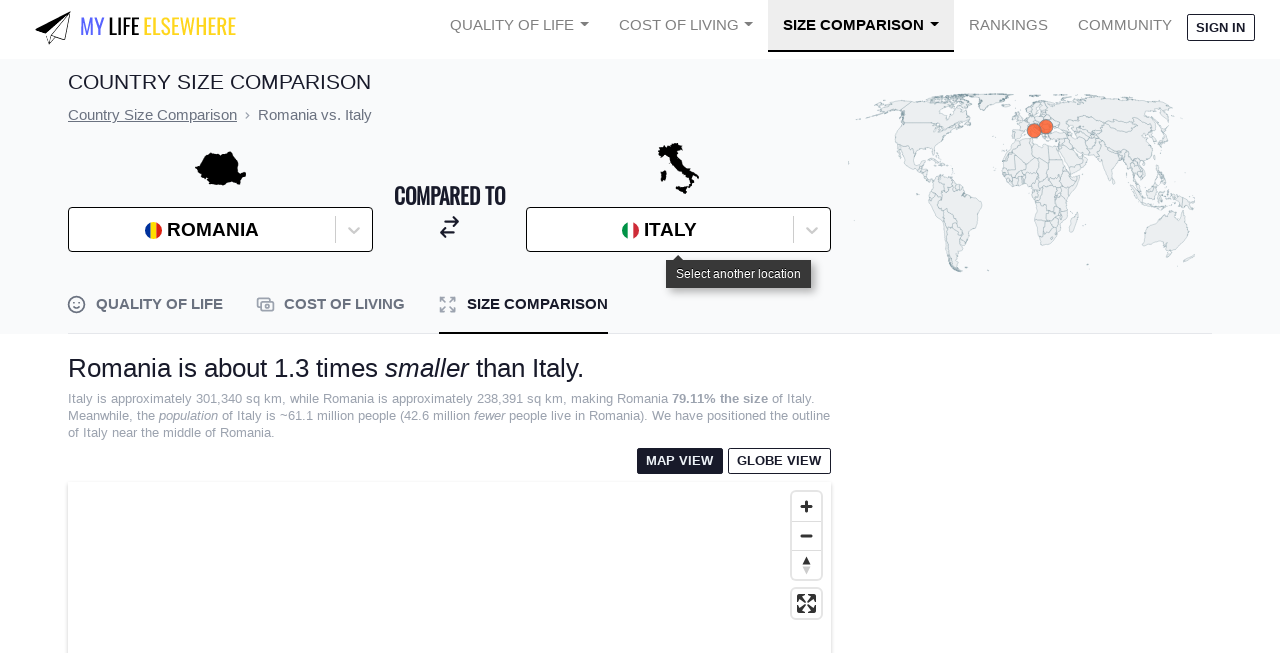

--- FILE ---
content_type: text/plain; charset=utf-8
request_url: https://ads.adthrive.com/http-api/cv2
body_size: 6123
content:
{"om":["00bcae15-e253-4045-a33e-16618e3d6151","06p643vp","0873b415-248e-4c59-80da-a3a6304f66ed","0b0m8l4f","0c45lfdk","0sm4lr19","1","10011/4e7cecacd5a3bd1f2db945c1a7b77516","10011/6d6f4081f445bfe6dd30563fe3476ab4","10011/b4053ef6dad340082599d9f1aa736b66","10011/b9c5ee98f275001f41279fe47aaee919","10011/e74e28403778da6aabd5867faa366aee","10011/f6b53abe523b743bb56c2e10883b2f55","10868755","10877374","10ua7afe","11142692","11509227","1185:1610277379","1185:1610326628","11896988","11999803","12010080","12010084","12010088","12123650","12142259","124843_8","124848_7","124853_7","12623751","12623752","12623894","1374w81n","1610326728","1611092","17_24683311","17_24765459","17_24765461","17_24765468","17_24765477","17_24765488","17_24767234","1829832l91i","1832l91i","1891/84813","1891/84814","18aeykws","19b32973-682d-4d0e-b07e-af115a77b686","19ijfw1a","1adba361-a992-4216-9cfd-9dcc8c23f546","1c298muj15l","1cmuj15l","1ftzvfyu","1kpjxj5u","1mf0yqqc","1n7ce9xi","1oawpqmi","1r7rfn75","1sju4dei","202430_200_EAAYACog7t9UKc5iyzOXBU.xMcbVRrAuHeIU5IyS9qdlP9IeJGUyBMfW1N0_","202430_200_EAAYACogIm3jX30jHExW.LZiMVanc.j-uV7dHZ7rh4K3PRdSnOAyBBuRK60_","202d4qe7","206_547869","2132:42828302","2132:45500596","2132:45615133","2179:582504820050462835","2179:584799581434975825","2179:589289985696794383","2179:589451478355172056","2179:591283456202345442","222tsaq1","2249:581439030","2249:614128360","2249:614129224","2307:024g8g3j","2307:222tsaq1","2307:2zz883h7","2307:3zp8ouf1","2307:4ghpg1az","2307:4qxmmgd2","2307:64x7dtvi","2307:6wbm92qr","2307:787u95p9","2307:7uqs49qv","2307:88o5ox1x","2307:8fdfc014","2307:9shvvlwg","2307:a566o9hb","2307:a7w365s6","2307:aufibw45","2307:bn278v80","2307:c1hsjx06","2307:ddr52z0n","2307:dozi434r","2307:dpjydwun","2307:ekv63n6v","2307:fdujxvyb","2307:fqeh4hao","2307:ge4000vb","2307:k7m5rlmb","2307:livo1etn","2307:ofx94j80","2307:qc6w6bra","2307:ralux098","2307:rrlikvt1","2307:t73gfjqn","2307:tty470r7","2307:uf7vbcrs","2307:v958nz4c","2307:x9yz5t0i","2307:y6mvqh9c","2307:z2zvrgyz","2307:z8hcebyi","2307:zpxg6xq0","23266973","23786257","2409_25495_176_CR52092921","2409_25495_176_CR52092954","2409_25495_176_CR52092956","2409_25495_176_CR52092957","2409_25495_176_CR52092959","2409_25495_176_CR52150651","2409_25495_176_CR52153848","2409_25495_176_CR52153849","2409_25495_176_CR52175340","2409_25495_176_CR52178314","2409_25495_176_CR52178315","2409_25495_176_CR52178316","2409_25495_176_CR52186411","2409_25495_176_CR52188001","25048614","25048620","25_53v6aquw","25_utberk8n","262592","262594","2662_200562_8166422","2676:85807301","2676:85807326","26990928","2711_64_11999803","2715_9888_262592","2715_9888_262594","2760:176_CR52092919","2760:176_CR52092920","2760:176_CR52092956","2760:176_CR52092957","2760:176_CR52150651","2760:176_CR52175339","2760:176_CR52175340","2760:176_CR52178316","2760:176_CR52188001","28933536","29414696","2hs3v22h","2mokbgft","2y5a5qhb","2y8cdpp5","2yd6shf8","2zz883h7","3018/6c37252678593fc631d57d4cc96c5558","3018/82e6f61b189694377afaea1c1ee34c4f","306_24765477","306_24765483","306_24765500","306_82972-543683-2632450","308_125203_14","308_125204_11","318297709","32j56hnc","3335_25247_700109391","33603859","33604871","33608594","34182009","34534170","3490:CR52092919","3490:CR52092920","3490:CR52092921","3490:CR52175340","3490:CR52178314","3490:CR52178316","34eys5wu","3658_15038_2nam34e0","3658_15078_cuudl2xr","3658_15078_fqeh4hao","3658_154624_vk7simkb","3658_15638_zpxg6xq0","3658_15936_if4uvcqf","3658_175625_be4hm1i2","3658_179461_9925w9vu","3658_203382_T26225371","3658_203382_z2zvrgyz","3658_22079_y6mvqh9c","3658_582283_T26248245","3658_67113_9vtd24w4","3658_993349_T25621558","3702_139777_24765458","3702_139777_24765460","3702_139777_24765461","3702_139777_24765477","3702_139777_24765481","3702_139777_24765483","3702_139777_24765489","3702_139777_24765494","3702_139777_24765499","3702_139777_24765500","3702_139777_24765524","3702_139777_24765527","3702_139777_24765529","3702_139777_24765530","3702_139777_24765534","3702_139777_24765537","3702_139777_24765540","3702_139777_24765544","3702_139777_24765546","3702_139777_24765548","3702_139777_24765550","37cerfai","381513943572","38557829","3LMBEkP-wis","3d335637-2e38-4343-9a68-4f04d5a64d39","3e6cbb9d","3kp5kuh1","3o6augn1","3o9hdib5","3qg82j4y","3swzj6q3","409_189392","409_189408","409_189409","409_192565","409_216326","409_216396","409_216406","409_216416","409_216496","409_220139","409_220336","409_223599","409_225982","409_225988","409_226320","409_226322","409_226326","409_227223","409_227224","409_227226","409_227230","409_227235","409_227240","409_228070","409_230714","409_230726","42231871","43919974","43919984","439246469228","44629254","458901553568","47192068","47869802","47954bfa-464c-444a-b972-bfd2887e24ff","481703827","485027845327","49039749","4972638","4aqwokyz","4ghpg1az","4lwbfagy","4okgdwe2","4qxmmgd2","502806067","51372410","514819301","516119490","52144948","521_425_203499","521_425_203500","521_425_203509","521_425_203515","521_425_203518","521_425_203525","521_425_203536","521_425_203615","521_425_203632","521_425_203635","521_425_203677","521_425_203693","521_425_203695","521_425_203730","521_425_203732","521_425_203733","521_425_203868","521_425_203885","521_425_203887","521_425_203894","521_425_203900","521_425_203912","521_425_203924","521_425_203934","521_425_203936","521_425_203938","521_425_203939","521_425_203947","521_425_203956","521_425_203965","521_425_203977","52716780","53v6aquw","54779847","54779856","54779873","547869","5510:1cmuj15l","5510:cymho2zs","5510:e2qeeuc5","55116643","55118503","55167461","553781814","553804","5563_66529_OADD2.10239395032611_1MW8PI9WDY5JEJ7HC","5563_66529_OADD2.7216038222964_1167KJ7QKWPNTF6JEQ","5563_66529_OADD2.7353135343868_1E1TPI30KD80KE1BFE","5563_66529_OAIP.1c76eaab97db85bd36938f82604fa570","5563_66529_OAIP.4fffe45c1de36bc5b1684992a4e70d6e","5563_66529_OAIP.62e74751a852496b3b3d451c7a492ce0","55763523","557_409_216396","557_409_216596","557_409_220139","557_409_220343","557_409_220344","557_409_223589","557_409_223593","557_409_223599","557_409_223602","557_409_226342","557_409_228349","557_409_228354","557_409_228363","5626536529","56341213","563523dc-5623-431c-9d65-b787e5c9cca2","56616752","5726507825","5726542309","5726594343","579593739337040696","5826500827","594ccd6b-23bf-4cb5-b3e8-31138a92c060","59664603","59751535","59873223","5acfc33f-2e60-46bc-bfa5-4279866440c7","5fz7vp77","5ia3jbdy","5rd4wk9i","5sfc9ja1","6026500985","60618611","60eb6d23-9723-4fad-add5-140d41a95058","61210719","616794222","61916211","61916223","61916225","61916229","61916233","61932920","61932925","61932933","61932957","6226505231","6226505235","6226505239","6226507991","6226530649","62548257","627225143","627227759","627309156","627309159","62788041","628444256","628444259","628444349","628444433","628444439","628456307","628456310","628456382","628622163","628622172","628622178","628622247","628683371","628687043","628687157","628687460","628687463","628803013","628841673","629007394","629009180","629167998","629168001","629168010","629168565","629171196","629171202","62946734","62946743","62949920","62959950","62959980","62976224","62980385","62981075","630928655","6365_61796_783902695812","6365_61796_784844652399","640134996606","641051362","64mdgl09","64x7dtvi","651637462","65214fb1-834e-4c0f-b346-0408bec6a25b","659216891404","659713728691","680_99480_687081394","680_99480_692218883","680_99480_692218887","680_99480_692218898","680_99480_700109379","680_99480_700109389","680_99480_700109391","690_99485_1610326728","694055028848","696314600","698250638","699812344","6eoyiz62","6mrds7pc","6wbm92qr","6zt4aowl","700109389","700109393","702759176","702759619","703940647","70_80207911","70_80207943","70_83447129","70_83447130","720906082232","722434589030","7354_138543_85445179","7354_138543_85807305","7354_138543_85807308","7354_201087_86621028","7414_121891_5800827","7414_121891_6205231","7732580","77o0iydu","78308894","784929c0-1da7-4386-9dc5-5e55f6c13e1b","79100745","7969_149355_42564329","7969_149355_45999649","7a0tg1yi","7a17xq6a","7cmeqmw8","7g3m152i","7h5ymc3x","7hnew4tc","7sf7w6kh","7x8f326o","7xb3th35","80411665","80411669","81407367","81407500","81407504","8152859","8152879","81783861","81783862","8341_592839_576733520346696533","8341_592839_584211364746038782","83557610","83813335","83813336","83813338","85809022","85809046","85809113","85914605","85d3db4c-2212-4142-87c3-5d6ab8ce777a","86112923","86507376","86507381","86620308","86620778","86620781","86620785","86620827","86620897","86620921","86621028","86621029","86621351","86621416","86744990","86745018","86745105","88298o5ox1x","88o5ox1x","8ax1f5n9","8b5u826e","8b88e65f-d004-45a1-af26-819261f04502","8ct84053","8fdfc014","8orkh93v","8osostik","8ptlop6y","8w4klwi4","9057/1ed2e1a3f7522e9d5b4d247b57ab0c7c","90_12491645","90xabdla","91950635","91950640","91950690","91950695","9925w9vu","9nv2s25i","9pcu94mb","9shvvlwg","Banner_cat3__pkg__bat_0_mat_0_20250620_HTrH9","Banner_cat3__pkg__bat_0_mat_0_20250620_nds8W","EgI9bxPD1QI","a0oxacu8","a0r398qn","a2a5ebd7-cd54-4776-a4b9-b0d10dcc8dff","a4nw4c6t","a566o9hb","a7w365s6","adsmeltk","ajg9cucv","aufibw45","b065409a-7b05-4ced-9a7b-754ae332b319","b3fg6uqh","b3sqze11","b90cwbcd","b9844c61-997b-4770-a4bc-e77bca3c2ab4","bb6qv9bt","be2984hm1i2","be4hm1i2","bmp4lbzm","bn278v80","bv1nh9l6","bw5u85ie","c1dt8zmk","c98f54dc-18b2-4297-a7e8-360681fd224d","ca40b262-4353-4c13-b380-2ee7967f36db","ca842841-abe7-468d-a131-13cb59fe8476","cc7ef3a8-ad44-4cfe-becc-b88266bfbfda","cce9036d-be7b-487c-af91-d88780e8e859","cd40m5wq","cg4c6wgg","cg7xzuir","cqant14y","cr-6ovjht2eu9vd","cr-98qx2d1tubqk","cr-aawz1h7yubwj","cr-aawz1i1wubwj","cr-aawz1i3tubwj","cr-aawz1i3xubwj","cr-lg354l2uvergv2","cr-ptd6scc4u9vd","cuudl2xr","cv2huqwc","cymho2zs","d7vc9m9l","d8f365ff-d5db-4a67-ad6e-c2f71f1f6900","daw00eve","db72fbe8-c381-4936-8eef-593bfb0d2669","ddr52z0n","dmoplxrm","dpjydwun","dwjp56fe","e0861b4c-3215-45a2-bd47-640fa914c856","e2qeeuc5","e360d68a-3f04-4883-9bee-80297b644acf","e4h05dx3","ekv63n6v","emb3oez7","ewkg7kgl","extremereach_creative_76559239","f0u03q6w","f2432d91-b747-4dba-aa17-7cca3956aed9","f8307233-0e4a-405b-ab17-345bbad7e806","fb0c2c40-bdcd-4c24-bc8e-ffb6311e55be","fd3eb123-9087-4547-af7d-7a435e025fa3","fdujxvyb","ffh2l3vn","fmbueqst","fmbxvfw0","fmmrtnw7","fqeh4hao","fv298ozdz0n","fvozdz0n","g749lgab","g88ob0qg","ge4000vb","gjwam5dw","gluuphph","h8rbtl10","hf9ak5dg","hfi4onq2","hi8yer5p","hiz3ahze","hueqprai","hxxrc6st","hzonbdnu","i90isgt0","ic7fhmq6","id2edyhf","if1t9xaa","j39smngx","j45j2243","j4r0agpc","j4wtrm2z","j9yatsmf","jaz5omfl","jd035jgw","jyl47760","k1aq2uly","k3mnim0y","k7m5rlmb","kecbwzbd","kef79kfg","kgfwtasx","kk5768bd","klqiditz","kpia35q1","krc8f43i","ksrdc5dk","kx5rgl0a","kxghk527","kz8629zd","l45j4icj","l9l53i71","lc1wx7d6","lc408s2k","ldw6o4cm","livo1etn","mcg2cwfw","min949in","mne39gsk","mtsc0nih","mwnvongn","n3egwnq7","nd49xnq1","niaytq9d","nrlkfmof","nrs1hc5n","nv0uqrqm","o0l1fyrl","o5xj653n","o7df6lpy","oe31iwxh","offogevi","oz31jrd0","ozdii3rw","pilv78fi","pkydekxi","pm9dmfkk","po1pucm2","pp0sa45o","ppvl1dzu","prq4f8da","pug4sba4","pzgd3hum","q1kdv2e7","q2ekj70j","q9I-eRux9vU","qdd3kh0z","qlhur51f","qqvgscdx","qylwgfzh","r63ev7h6","ralux098","ri6lq5cf","riaslz7g","rs23jn6r","sadfctrp","sk3ffy7a","t0idwomg","t2dlmwva","t4zab46q","t5alo5fu","t5kb9pme","t73gfjqn","t8856rml","ti0s3bz3","twc88lda","u0vuonc6","u30fsj32","ubjltf5y","uf7vbcrs","ujqkqtnh","usle8ijx","utberk8n","uwj1uq9z","uykfdhoc","v9nj2zmr","ven7pu1c","vk7simkb","wf23zepx","wgs30pcg","wpkv7ngm","wvye2xa9","wxfnrapl","x7mixr8o","x9yz5t0i","xaq4ney3","xdaezn6y","xgzzblzl","xnx5isri","y6mvqh9c","ygmhp6c6","yi6qlg3p","ykt9wh3r","yp0utlvz","z2zvrgyz","z5lxkviu","zaiy3lqy","zpxg6xq0","zq95h5i2","zsviwgi5","ztlksnbe","zu18zf5y","7979132","7979135"],"pmp":[],"adomains":["1md.org","a4g.com","about.bugmd.com","acelauncher.com","adameve.com","adelion.com","adp3.net","advenuedsp.com","aibidauction.com","aibidsrv.com","akusoli.com","allofmpls.org","arkeero.net","ato.mx","avazutracking.net","avid-ad-server.com","avid-adserver.com","avidadserver.com","aztracking.net","bc-sys.com","bcc-ads.com","bidderrtb.com","bidscube.com","bizzclick.com","bkserving.com","bksn.se","brightmountainads.com","bucksense.io","bugmd.com","ca.iqos.com","capitaloneshopping.com","cdn.dsptr.com","clarifion.com","clean.peebuster.com","cotosen.com","cs.money","cwkuki.com","dallasnews.com","dcntr-ads.com","decenterads.com","derila-ergo.com","dhgate.com","dhs.gov","digitaladsystems.com","displate.com","doyour.bid","dspbox.io","envisionx.co","ezmob.com","fla-keys.com","fmlabsonline.com","g123.jp","g2trk.com","gadgetslaboratory.com","gadmobe.com","getbugmd.com","goodtoknowthis.com","gov.il","grosvenorcasinos.com","guard.io","hero-wars.com","holts.com","howto5.io","http://bookstofilm.com/","http://countingmypennies.com/","http://fabpop.net/","http://folkaly.com/","http://gameswaka.com/","http://gowdr.com/","http://gratefulfinance.com/","http://outliermodel.com/","http://profitor.com/","http://tenfactorialrocks.com/","http://vovviral.com/","https://instantbuzz.net/","https://www.royalcaribbean.com/","ice.gov","imprdom.com","justanswer.com","liverrenew.com","longhornsnuff.com","lovehoney.com","lowerjointpain.com","lymphsystemsupport.com","meccabingo.com","media-servers.net","medimops.de","miniretornaveis.com","mobuppsrtb.com","motionspots.com","mygrizzly.com","myiq.com","myrocky.ca","national-lottery.co.uk","nbliver360.com","ndc.ajillionmax.com","nibblr-ai.com","niutux.com","nordicspirit.co.uk","notify.nuviad.com","notify.oxonux.com","own-imp.vrtzads.com","paperela.com","parasiterelief.com","peta.org","pfm.ninja","pixel.metanetwork.mobi","pixel.valo.ai","plannedparenthood.org","plf1.net","plt7.com","pltfrm.click","printwithwave.co","privacymodeweb.com","rangeusa.com","readywind.com","reklambids.com","ri.psdwc.com","royalcaribbean.com","royalcaribbean.com.au","rtb-adeclipse.io","rtb-direct.com","rtb.adx1.com","rtb.kds.media","rtb.reklambid.com","rtb.reklamdsp.com","rtb.rklmstr.com","rtbadtrading.com","rtbsbengine.com","rtbtradein.com","saba.com.mx","safevirus.info","securevid.co","seedtag.com","servedby.revive-adserver.net","shift.com","simple.life","smrt-view.com","swissklip.com","taboola.com","tel-aviv.gov.il","temu.com","theoceanac.com","track-bid.com","trackingintegral.com","trading-rtbg.com","trkbid.com","truthfinder.com","unoadsrv.com","usconcealedcarry.com","uuidksinc.net","vabilitytech.com","vashoot.com","vegogarden.com","viewtemplates.com","votervoice.net","vuse.com","waardex.com","wapstart.ru","wdc.go2trk.com","weareplannedparenthood.org","webtradingspot.com","www.royalcaribbean.com","xapads.com","xiaflex.com","yourchamilia.com"]}